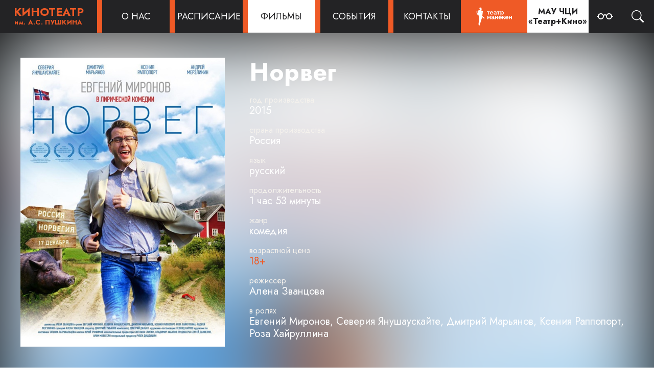

--- FILE ---
content_type: text/html; charset=utf-8
request_url: https://kinopushkin.ru/movies/2015/norveg/
body_size: 10669
content:
<!doctype html>
<html lang="ru">
<head>

<!-- Metadata -->
<meta charset="utf-8"><meta name="viewport" content="width=device-width, initial-scale=1, shrink-to-fit=no"><meta name="format-detection" content="telephone=no"><meta name="yandex-verification" content="b23a3d5435aadcfe"><meta name="proculture-verification" content="3d5cdd5f568851ded7378acf8c382e0d"><meta property="og:site_name" content="kinopushkin.ru"><meta property="og:type" content="article"><meta property="og:url" content="http://kinopushkin.ru/movies/2015/norveg/">

<link rel="preconnect" href="https://fonts.googleapis.com">
<link rel="preconnect" href="https://fonts.gstatic.com" crossorigin>
<link href="https://fonts.googleapis.com/css2?family=Jost:ital,wght@0,200;0,400;0,700;1,400&display=swap" rel="stylesheet">

<link href="/static/css/base.cedc9d38cffe.css" rel="stylesheet" type="text/css" media="all" /><link href="/static/css/pushkin.d17d5aa33739.css" rel="stylesheet" type="text/css" media="all" /><link type="text/css" rel="stylesheet" href="//cdn.kassy.ru/widget/wrap_widget.css?ver=3" /><link rel="stylesheet" href="https://cdn.jsdelivr.net/npm/@fancyapps/ui@4.0/dist/fancybox.css" />

<title>Норвег &middot; Фильмы &middot; Челябинский кинотеатр имени Пушкина</title>

</head>
<body>

<div class="mobi-head">
  <a href="/" class="cinema-logo">
  <span class="cinema">Кинотеатр</span>
  <span class="name">им. А.С. <span>Пушкина</span></span>
</a>
<a href="/contacts/" class="phone icon"><svg width="15" height="15" viewBox="0 0 15 15" fill="none" xmlns="http://www.w3.org/2000/svg">
  <path d="M6.3416 8.60001C7.21139 9.48237 8.26381 10.1636 9.42494 10.5958L10.9958 9.34585C11.0423 9.31378 11.0976 9.2966 11.1541 9.2966C11.2107 9.2966 11.2659 9.31378 11.3124 9.34585L14.2291 11.225C14.3398 11.2916 14.4336 11.383 14.5029 11.492C14.5722 11.601 14.6153 11.7247 14.6286 11.8532C14.6419 11.9817 14.6252 12.1116 14.5797 12.2325C14.5343 12.3534 14.4613 12.4621 14.3666 12.55L12.9999 13.9C12.8042 14.0934 12.5637 14.2353 12.2997 14.3131C12.0358 14.3909 11.7568 14.4022 11.4874 14.3458C8.80086 13.791 6.32458 12.4915 4.3416 10.5958C2.40264 8.68137 1.06088 6.24537 0.479103 3.58335C0.421631 3.3182 0.433626 3.0427 0.513927 2.78354C0.594227 2.52439 0.74011 2.29038 0.937437 2.10418L2.3541 0.737513C2.44177 0.647425 2.54868 0.578336 2.66683 0.535421C2.78498 0.492505 2.91131 0.476875 3.03636 0.4897C3.16141 0.502526 3.28193 0.543474 3.38891 0.60948C3.49589 0.675486 3.58655 0.764838 3.6541 0.870847L5.59577 3.75001C5.62926 3.79522 5.64734 3.85 5.64734 3.90626C5.64734 3.96253 5.62926 4.0173 5.59577 4.06251L4.3166 5.60001C4.7606 6.73791 5.45233 7.76269 6.3416 8.60001Z" fill="#272727"/>
</svg></a>

  <a href="javascript:void(0)" class="hamburger icon clk" data-class-toggle="mobi-menu-on"><svg width="15" height="15" viewBox="0 0 15 15" fill="none" xmlns="http://www.w3.org/2000/svg">
  <path d="M0 1.25C0 0.559644 0.479695 0 1.07143 0H13.9286C14.5203 0 15 0.559644 15 1.25C15 1.94036 14.5203 2.5 13.9286 2.5H1.07143C0.479695 2.5 0 1.94036 0 1.25Z" fill="#272727"/>
  <path d="M0 7.5C0 6.80964 0.479695 6.25 1.07143 6.25H13.9286C14.5203 6.25 15 6.80964 15 7.5C15 8.19036 14.5203 8.75 13.9286 8.75H1.07143C0.479695 8.75 0 8.19036 0 7.5Z" fill="#272727"/>
  <path d="M0 13.75C0 13.0596 0.479695 12.5 1.07143 12.5H13.9286C14.5203 12.5 15 13.0596 15 13.75C15 14.4404 14.5203 15 13.9286 15H1.07143C0.479695 15 0 14.4404 0 13.75Z" fill="#272727"/>
</svg></a>
  <a href="javascript:void(0)" class="close icon clk" data-class-toggle="mobi-menu-on"><svg width="15" height="15" viewBox="0 0 15 15" fill="none" xmlns="http://www.w3.org/2000/svg">
  <path fill-rule="evenodd" clip-rule="evenodd" d="M14.7157 1.6558C14.8057 1.56584 14.8772 1.45902 14.926 1.34145C14.9748 1.22387 14.9999 1.09784 15 0.970539C15.0001 0.843243 14.9751 0.717177 14.9264 0.599541C14.8778 0.481904 14.8065 0.375 14.7165 0.284932C14.6265 0.194865 14.5197 0.123398 14.4022 0.074611C14.2846 0.0258245 14.1585 0.000674064 14.0312 0.000595824C13.904 0.000517584 13.7779 0.025513 13.6602 0.074155C13.5426 0.122797 13.4357 0.194133 13.3456 0.28409L7.49988 6.12985L1.6558 0.28409C1.4739 0.10219 1.22719 -1.91662e-09 0.969943 0C0.712698 1.91662e-09 0.465989 0.10219 0.28409 0.28409C0.10219 0.465989 1.91663e-09 0.712698 0 0.969943C-1.91662e-09 1.22719 0.10219 1.4739 0.28409 1.6558L6.12985 7.49988L0.28409 13.344C0.194022 13.434 0.122577 13.5409 0.0738324 13.6586C0.0250882 13.7763 0 13.9024 0 14.0298C0 14.1572 0.0250882 14.2833 0.0738324 14.401C0.122577 14.5187 0.194022 14.6256 0.28409 14.7157C0.465989 14.8976 0.712698 14.9998 0.969943 14.9998C1.09732 14.9998 1.22345 14.9747 1.34112 14.9259C1.4588 14.8772 1.56573 14.8057 1.6558 14.7157L7.49988 8.8699L13.3456 14.7157C13.5275 14.8973 13.7742 14.9993 14.0312 14.9992C14.2883 14.999 14.5348 14.8967 14.7165 14.7148C14.8982 14.5329 15.0002 14.2863 15 14.0292C14.9998 13.7721 14.8976 13.5256 14.7157 13.344L8.8699 7.49988L14.7157 1.6558Z" fill="black"/>
</svg></a>
</div>

<header class="pushkin">
  <nav>
    <div class="menu-logo">
  <a href="/">
    <span class="cinema">Кинотеатр</span>
    <span class="name">им. А.С. <span>Пушкина</span></span>
  </a>
</div>
    <div class="menu-item">
  <a href="javascript:void(0)"><span>О нас</span></a>
  <ul>
    <li>
  <a href="//theatrekino.ru/people/">Руководство</a>
</li>
    <li>
  <a href="/articles/history/">История</a>
</li>
    <li>
  <a href="/articles/rules/">Правила посещения</a>
</li>
    <li>
  <a href="/articles/hall/">План зала</a>
</li>
    <li>
  <a href="/articles/requisites/">Реквизиты</a>
</li>
    <li>
  <a href="/articles/vacancies/">Вакансии</a>
</li>
    <li>
  <a href="//theatrekino.ru/documents/">Официальные документы</a>
</li>
    <li>
  <a href="/articles/estimate/">Независимая оценка качества услуг</a>
</li>
  </ul>
</div>
    <div class="menu-item">
  <a href="/movies/schedule/"><span>Расписание</span></a>
</div>
    <div class="menu-item active">
  <a href="/movies/"><span>Фильмы</span></a>
</div>
    <div class="menu-item">
  <a href="/events/"><span>События</span></a>
</div>
    <div class="menu-item">
  <a href="/contacts/"><span>Контакты</span></a>
</div>
    <div class="menu-maneken">
  <a href="//teatrmaneken.ru/"><svg version="1.1" xmlns="http://www.w3.org/2000/svg" viewBox="0 0 240 128.94" fill="currentColor">
	<path d="M161.36,56.56c-1.11,0-2.07-0.25-2.89-0.74c-0.82-0.49-1.47-1.16-1.93-2v6.43h-3.59v-12.9l-1.99-4.92h3.92 l1.2,2.22c0.52-0.82,1.19-1.47,2.01-1.94c0.82-0.47,1.77-0.71,2.84-0.71c0.95,0,1.82,0.19,2.63,0.58c0.8,0.38,1.5,0.9,2.08,1.55 c0.58,0.65,1.04,1.42,1.37,2.3s0.5,1.82,0.5,2.8c0,1.02-0.15,1.97-0.46,2.87c-0.3,0.89-0.73,1.67-1.27,2.33 c-0.55,0.66-1.19,1.18-1.94,1.55C163.07,56.37,162.25,56.56,161.36,56.56z M160.15,53.5c0.54,0,1.03-0.12,1.49-0.35 s0.84-0.55,1.17-0.94c0.32-0.39,0.57-0.85,0.75-1.37s0.27-1.05,0.27-1.61c0-0.59-0.1-1.14-0.29-1.65 c-0.2-0.51-0.47-0.95-0.82-1.33s-0.76-0.67-1.23-0.88c-0.47-0.21-0.99-0.32-1.54-0.32c-0.34,0-0.69,0.06-1.05,0.17 c-0.36,0.12-0.69,0.28-0.99,0.5c-0.3,0.21-0.58,0.46-0.82,0.75s-0.42,0.6-0.55,0.94v3.3c0.32,0.8,0.81,1.47,1.47,2 C158.67,53.24,159.38,53.5,160.15,53.5z"/>
	<path d="M100.98,56.48h-3.56V45.54h-4.4v-3.11h12.33v3.11h-4.37V56.48z"/>
	<path d="M144.64,56.48h-3.56V45.54h-4.4v-3.11h12.33v3.11h-4.37L144.64,56.48L144.64,56.48z"/>
	<path d="M132.31,68.28h5.57v-5.31h3.56v14.04h-3.56v-5.68h-5.57v5.68h-3.56V62.97h3.56V68.28z"/>
	<path d="M151.34,77.28c-4.98,0-6.46-3.29-6.95-4.45c-0.37-0.87-0.52-1.8-0.52-2.76c0-1,0.17-1.94,0.51-2.83 c0.34-0.88,0.83-1.66,1.47-2.33s1.42-1.2,2.34-1.59s1.95-0.59,3.1-0.59c1.14,0,2.17,0.2,3.07,0.59c0.9,0.39,1.67,0.92,2.3,1.58 c0.63,0.66,1.12,1.43,1.45,2.3c0.33,0.88,0.5,1.79,0.5,2.73c0,0.23,0,0.46-0.01,0.67s-0.03,0.39-0.07,0.54h-10.85 c0.07,1.18,1.08,3.31,4.08,3.31c1.72,0,2.87-0.67,3.42-1.82l3.06,0.86C157.19,75.83,154.61,77.28,151.34,77.28z M154.91,68.81 c-0.09-1.05-0.48-1.9-1.17-2.53s-1.52-0.95-2.51-0.95c-0.48,0-0.93,0.08-1.35,0.25c-0.42,0.17-0.79,0.41-1.11,0.71 c-0.32,0.3-0.59,0.67-0.79,1.1c-0.21,0.43-0.33,0.9-0.36,1.42H154.91z"/>
	<path d="M113.39,56.73c-4.98,0-6.46-3.29-6.95-4.45c-0.37-0.87-0.52-1.8-0.52-2.76c0-1,0.17-1.94,0.51-2.83 c0.34-0.88,0.83-1.66,1.47-2.33c0.64-0.67,1.42-1.2,2.34-1.59s1.95-0.59,3.1-0.59c1.14,0,2.17,0.2,3.07,0.59s1.67,0.92,2.3,1.58 c0.63,0.66,1.12,1.43,1.45,2.3c0.33,0.88,0.5,1.79,0.5,2.73c0,0.23,0,0.46-0.01,0.67s-0.03,0.39-0.07,0.54h-10.85 c0.07,1.18,1.08,3.31,4.08,3.31c1.72,0,2.87-0.67,3.42-1.82l3.06,0.86C119.24,55.28,116.66,56.73,113.39,56.73z M116.96,48.26 c-0.09-1.05-0.48-1.9-1.17-2.53c-0.69-0.63-1.52-0.95-2.51-0.95c-0.48,0-0.93,0.08-1.35,0.25s-0.79,0.41-1.11,0.71 s-0.59,0.67-0.79,1.1c-0.21,0.43-0.33,0.9-0.36,1.42C109.67,48.26,116.96,48.26,116.96,48.26z"/>
	<path d="M181.3,77.28c-4.98,0-6.46-3.29-6.95-4.45c-0.37-0.87-0.52-1.8-0.52-2.76c0-1,0.17-1.94,0.51-2.83 c0.34-0.88,0.83-1.66,1.47-2.33s1.42-1.2,2.35-1.59c0.92-0.39,1.95-0.59,3.1-0.59c1.14,0,2.17,0.2,3.07,0.59 c0.9,0.39,1.67,0.92,2.3,1.58c0.63,0.66,1.12,1.43,1.45,2.3c0.33,0.88,0.5,1.79,0.5,2.73c0,0.23,0,0.46-0.01,0.67 s-0.03,0.39-0.07,0.54h-10.85c0.07,1.18,1.08,3.31,4.08,3.31c1.72,0,2.87-0.67,3.42-1.82l3.06,0.86 C187.15,75.83,184.58,77.28,181.3,77.28z M184.87,68.81c-0.09-1.05-0.48-1.9-1.17-2.53s-1.52-0.95-2.51-0.95 c-0.48,0-0.93,0.08-1.35,0.25c-0.42,0.17-0.79,0.41-1.11,0.71c-0.32,0.3-0.59,0.67-0.79,1.1c-0.21,0.43-0.33,0.9-0.36,1.42H184.87z"/>
	<path d="M194.38,68.28h5.57v-5.31h3.56v14.04h-3.56v-5.68h-5.57v5.68h-3.56V62.97h3.56V68.28z"/>
	<path d="M171.78,72.95c-0.86-2.7-1.81-3.35-3.55-4.18l4.22-5.8h-3.86l-3.78,5.4h-0.31v-5.4h-3.54v14.04h3.54v-5.13 c2.33,0,2.93,0.12,3.79,1.78c0.53,1.03,0.83,2.21,1.66,3.35h3.54C172.72,75.43,172.21,74.31,171.78,72.95z"/>
	<path d="M135.17,48.22c0-1.98-0.52-3.49-1.56-4.51s-2.56-1.53-4.54-1.53c-0.89,0-1.75,0.08-2.59,0.23 c-0.84,0.15-1.67,0.37-2.49,0.65l-0.5,2.75l2.66,0.73l0,0l0.31-1.5c0.6-0.25,1.37-0.46,2.56-0.46c1.06,0,1.75,0.51,2.12,1.19 c0.28,0.51,0.57,1.3,0.57,2.52h-3.42c-3.74,0-5.6,1.38-5.58,4.15c0,1.36,0.49,2.4,1.47,3.11s2.39,1.19,4.26,1.19 c1.53,0,3.95-0.38,5.04-1.99c0,1.9,2.1,1.77,3.48,1.77v-2.66C134.86,53.85,135.17,51.93,135.17,48.22z M131.71,52.91 c-0.67,0.92-1.91,1.27-3.11,1.27c-1.67,0-2.51-0.6-2.51-1.8c0-0.6,0.2-1.07,0.59-1.41s0.96-0.51,1.7-0.51l3.33,0.03V52.91z"/>
	<path d="M124.85,68.73c0-1.98-0.52-3.49-1.56-4.51c-1.04-1.02-2.56-1.53-4.54-1.53c-0.89,0-1.75,0.08-2.59,0.23 c-0.84,0.15-1.67,0.37-2.49,0.65l-0.5,2.75l2.66,0.73l0,0l0.31-1.5c0.6-0.25,1.37-0.46,2.56-0.46c1.06,0,1.75,0.51,2.12,1.19 c0.28,0.51,0.57,1.3,0.57,2.52h-3.42c-3.74,0-5.6,1.38-5.58,4.15c0,1.36,0.49,2.4,1.47,3.11s2.39,1.19,4.26,1.19 c1.53,0,3.95-0.38,5.04-1.99c0,1.9,2.1,1.77,3.48,1.77v-2.66C124.55,74.36,124.85,72.44,124.85,68.73z M121.39,73.42 c-0.67,0.92-1.91,1.27-3.11,1.27c-1.67,0-2.51-0.6-2.51-1.8c0-0.6,0.2-1.07,0.59-1.41c0.39-0.34,0.96-0.51,1.7-0.51l3.33,0.03 C121.39,71,121.39,73.42,121.39,73.42z"/>
	<path d="M102.11,70.45l4.15-7.48h3.67v14.04h-3.43v-8.44h-0.18l-3.38,6.33h-1.69l-3.38-6.33h-0.18v8.44h-3.43V62.97 h3.7L102.11,70.45z"/>
	<path d="M67.03,38.04c-0.02-0.83,0.11-1.3,0.13-1.56c0.09-1.64,2.4-1.24,2.4-1.24l-1.14-8.72 c-2.17-1.13-5.34-1.93-7.3-0.93c-2.17,1.1-1.94,2.98-1.36,4.44c0.85,2.09,1.4,3.37,1.4,4.7c0,0.94-0.02,1.63-0.02,1.63 l-9.46,3.38l0.37,3.34l0.04,0.44l0.1,0.91l1.57,2.75l0.01,0.01l1.21,1.91l-1.99,2.62l0.04,0.4l0.02,0.13l0.03,0.29l0.06,0.19 l1.78,5.47l1.13,3.46l2.5,14.19l-3.29,24.34l4.74,5.15l11.33-35.96l1.18-8.95l2.5-18.2L67.03,38.04z M69.19,45.76 c-0.07,0.19-0.16,0.37-0.29,0.55c-0.12,0.19-0.25,0.36-0.41,0.52c-0.16,0.17-0.32,0.33-0.5,0.48c-0.17,0.15-0.33,0.28-0.5,0.41 c-0.17,0.12-0.32,0.23-0.47,0.32c-0.1-0.06-0.22-0.14-0.35-0.22c-0.11-0.09-0.24-0.19-0.37-0.3c-0.12-0.09-0.25-0.21-0.38-0.32 c-0.12-0.12-0.25-0.23-0.36-0.37c-0.12-0.12-0.22-0.25-0.33-0.38c-0.09-0.14-0.17-0.27-0.25-0.41 c-0.07-0.13-0.14-0.27-0.17-0.41c-0.05-0.14-0.06-0.27-0.06-0.4c0-0.18,0.02-0.34,0.08-0.49c0.06-0.15,0.14-0.28,0.23-0.39 c0.11-0.11,0.23-0.2,0.38-0.27c0.14-0.07,0.31-0.09,0.48-0.09c0.05,0,0.09,0,0.14,0.01c0.05,0,0.1,0.01,0.15,0.01 c0.07,0.02,0.16,0.05,0.23,0.09c0.08,0.04,0.16,0.09,0.23,0.14c0.07,0.06,0.14,0.13,0.2,0.19c0.05,0.07,0.1,0.14,0.15,0.2 c0.05-0.06,0.1-0.13,0.16-0.2c0.06-0.06,0.12-0.13,0.19-0.19c0.07-0.05,0.15-0.1,0.23-0.14c0.07-0.04,0.15-0.07,0.24-0.09 c0.04,0,0.1-0.01,0.14-0.01c0.06-0.01,0.1-0.01,0.14-0.01c0.18,0,0.34,0.02,0.49,0.09c0.14,0.07,0.27,0.16,0.37,0.27 c0.1,0.11,0.18,0.24,0.24,0.39c0.05,0.15,0.08,0.31,0.08,0.49C69.3,45.4,69.26,45.58,69.19,45.76z"/>
	<path d="M83.16,73.48l-6.87,0.01l-2.86-3.15l2.5-3.77l2.39,0.77l3.99,1.16c0.28,0.08,0.33,0.46,0.07,0.61l-1.72,0.48 c-0.33,0.18-0.37,0.64-0.08,0.88l2.82,2.34C83.64,73.04,83.5,73.46,83.16,73.48z"/>
	<polygon points="55.36,58.39 54.92,58.2 52.21,56.99 47.52,55.57 48.35,50.3 48.41,49.89 48.48,49.49 52.44,52.45 52.8,51.97 53.03,52.12 53.11,52.17 53.42,52.37 54.33,52.96"/>
	<path d="M54.08,47l-1.96-3.45c-0.01-0.01-0.02-0.03-0.03-0.03c-0.13-0.16-0.39-0.09-0.43,0.12l-0.2,2.43 c-0.05,0.33-0.46,0.46-0.69,0.22l-3.25-3.41c-0.17-0.16-0.44-0.02-0.42,0.2l0.64,6.31l0.67,0.5l4.1,3.07l0.54-0.71l0.06-0.08 l2.31-3.05L54.08,47z M52.99,51.72l-0.19,0.25l-0.36,0.48l-3.96-2.96l-0.4-0.3l-0.58-5.8l3.01,3.15c0.2,0.22,0.5,0.29,0.78,0.2 c0.28-0.08,0.49-0.32,0.53-0.61V46.1l0.17-2.03l0.2,0.36l1.57,2.75l0.01,0.01l1.21,1.91L52.99,51.72z"/>
	<path d="M55.73,48.93l-1.34-2.12l-1.95-3.44c-0.09-0.15-0.23-0.25-0.39-0.29c-0.08-0.02-0.17-0.03-0.26-0.01 c-0.26,0.05-0.45,0.25-0.49,0.52c0,0,0,0.01,0,0.02l-0.2,2.42c-0.01,0-0.01,0.01-0.03,0.02c-0.02,0.01-0.03,0-0.03-0.01 l-3.27-3.42c-0.19-0.18-0.46-0.23-0.69-0.11c-0.24,0.12-0.37,0.36-0.34,0.61l0.63,6.31c0.01,0.1,0.07,0.19,0.15,0.25l0.83,0.62 l3.94,2.95c0.07,0.05,0.15,0.08,0.22,0.08c0.11,0,0.22-0.05,0.29-0.15l0.34-0.45l0.28-0.36l2.29-3.03	C55.8,49.22,55.81,49.06,55.73,48.93z M52.99,51.72l-0.19,0.25l-0.36,0.48l-3.96-2.96l-0.4-0.3l-0.58-5.8l3.01,3.15	c0.2,0.22,0.5,0.29,0.78,0.2c0.28-0.08,0.49-0.32,0.53-0.61V46.1l0.17-2.03l0.2,0.36l1.57,2.75l0.01,0.01l1.21,1.91L52.99,51.72z"/>
	<polygon points="67.27,64.67 72.63,69.41 74.89,65.7 70.75,59.16 68.54,57.17"/>
</svg></a>
</div>
    <div class="tk-logo">
  <a href="//theatrekino.ru/">
    <span class="line">МАУ ЧЦИ</span>
    <span class="line">«Театр+Кино»</span>
  </a>
</div>
    <div class="menu-eye">
  <a href="//special.kinopushkin.ru/" title="Версия для слабовидящих"><svg xmlns="http://www.w3.org/2000/svg" width="16" height="16" fill="currentColor" class="bi bi-eyeglasses" viewBox="0 0 16 16">
  <path d="M4 6a2 2 0 1 1 0 4 2 2 0 0 1 0-4zm2.625.547a3 3 0 0 0-5.584.953H.5a.5.5 0 0 0 0 1h.541A3 3 0 0 0 7 8a1 1 0 0 1 2 0 3 3 0 0 0 5.959.5h.541a.5.5 0 0 0 0-1h-.541a3 3 0 0 0-5.584-.953A1.993 1.993 0 0 0 8 6c-.532 0-1.016.208-1.375.547zM14 8a2 2 0 1 1-4 0 2 2 0 0 1 4 0z"/>
</svg></a>
</div>
    <div class="menu-search">
  <a href="#"><svg xmlns="http://www.w3.org/2000/svg" width="16" height="16" fill="currentColor" class="bi bi-search" viewBox="0 0 16 16">
  <path d="M11.742 10.344a6.5 6.5 0 1 0-1.397 1.398h-.001c.03.04.062.078.098.115l3.85 3.85a1 1 0 0 0 1.415-1.414l-3.85-3.85a1.007 1.007 0 0 0-.115-.1zM12 6.5a5.5 5.5 0 1 1-11 0 5.5 5.5 0 0 1 11 0z"/>
</svg></a>
</div>
  </nav>
</header>


<section class="movie-main banner"><div class="bg"><img src="/media/movies/2006/04/21/1198.jpg" alt="Норвег (2015)"></div>
  <div class="interior">
    <div class="container info">
  <figure><img src="/media/movies/2006/04/21/1198.jpg" alt="Норвег (2015)"></figure>
  <div class="about">
    <h1>Норвег</h1>
    <dl class="issue">
  <dt>Год производства</dt>
  <dd>2015</dd>

  <dt>Страна производства</dt>
  <dd>Россия</dd>

  <dt>Язык</dt>
  <dd>русский</dd>

  <dt>Продолжительность</dt>
  <dd>1 час 53 минуты</dd>

  <dt>Жанр</dt>
  <dd>комедия</dd>

  <dt>Возрастной ценз</dt>
  <dd class="important">18+</dd>
 
  <dt>Режиссер</dt>
  <dd>Алена Званцова</dd>

  <dt>В ролях</dt>
  <dd>Евгений Миронов, Северия Янушаускайте, Дмитрий Марьянов, Ксения Раппопорт, Роза Хайруллина</dd>

</dl>
  </div>
</div>
    
    
    <div class="container text">
  <p>
 <span>
  <em>
   Фестиваль российского кино «Окно в Европу» – II место в конкурсе «Выборгский счет»; приз Медиаконгресса «Содружество журналистов» – «Лучший сценарий»; специальный приз жюри актрисе Розе Хайруллиной.
   <br>
   </br>
   Международный кинофестиваль «Меридианы Тихого» – приз зрительских симпатий.
   <br>
   </br>
   XVI Открытый российский фестиваль кинокомедии «Улыбнись, Россия!» – «Лучшая режиссура», «Лучшая женская роль» (Северия Янушаускайте), «Лучшая мужская роль» (Дмитрий Марьянов).
  </em>
 </span>
 <br>
 </br>
 <br>
 </br>
 <span>
  Как снег на голову интеллигентного москвича Кириллова сваливается наследство в виде клинингового агентства «Настенька», состоящего целиком из азиаток-гастарбайтеров. А ведь Кириллов планирует уехать в Норвегию и ждет оттуда в гости невесту – типичную европейку с весьма жесткими понятиями о свободе и толерантности. Мысль о том, что Брунхильда узнает об эксплуатации «женщин Востока» приводит Евгения в ужас и заставляет всячески изворачиваться, скрывая «гарем». Ситуация осложняется, когда его начинает прессовать настырный участковый, плюс в активную борьбу за душу и тело новоявленного бизнесмена вступает бывшая жена Анна.
 </span>
</p><span>
 <em>
  Фестиваль российского кино «Окно в Европу» – II место в конкурсе «Выборгский счет»; приз Медиаконгресса «Содружество журналистов» – «Лучший сценарий»; специальный приз жюри актрисе Розе Хайруллиной.
  <br>
  </br>
  Международный кинофестиваль «Меридианы Тихого» – приз зрительских симпатий.
  <br>
  </br>
  XVI Открытый российский фестиваль кинокомедии «Улыбнись, Россия!» – «Лучшая режиссура», «Лучшая женская роль» (Северия Янушаускайте), «Лучшая мужская роль» (Дмитрий Марьянов).
 </em>
</span><em>
 Фестиваль российского кино «Окно в Европу» – II место в конкурсе «Выборгский счет»; приз Медиаконгресса «Содружество журналистов» – «Лучший сценарий»; специальный приз жюри актрисе Розе Хайруллиной.
 <br>
 </br>
 Международный кинофестиваль «Меридианы Тихого» – приз зрительских симпатий.
 <br>
 </br>
 XVI Открытый российский фестиваль кинокомедии «Улыбнись, Россия!» – «Лучшая режиссура», «Лучшая женская роль» (Северия Янушаускайте), «Лучшая мужская роль» (Дмитрий Марьянов).
</em><br>
</br><br>
</br><br>
</br><br>
</br><span>
 Как снег на голову интеллигентного москвича Кириллова сваливается наследство в виде клинингового агентства «Настенька», состоящего целиком из азиаток-гастарбайтеров. А ведь Кириллов планирует уехать в Норвегию и ждет оттуда в гости невесту – типичную европейку с весьма жесткими понятиями о свободе и толерантности. Мысль о том, что Брунхильда узнает об эксплуатации «женщин Востока» приводит Евгения в ужас и заставляет всячески изворачиваться, скрывая «гарем». Ситуация осложняется, когда его начинает прессовать настырный участковый, плюс в активную борьбу за душу и тело новоявленного бизнесмена вступает бывшая жена Анна.
</span>
</div>
  </div>
</section>
<footer class="pushkin">
  <div class="center">
    <div class="container">
      <div class="name">
        <a href="//theatrekino.ru/">Муниципальное автономное  учреждение Челябинский Центр искусств “Театр + Кино”</a>
        <a href="//teatrmaneken.ru/">Театр "МАНЕКЕН"</a>
      </div>
      <div class="contacts">
        <div class="address">Челябинск, ул. им. А.С. Пушкина, 64</div>
        <div class="phone">Телефон для справок: <a href="tel:+79581606636">+7 958 160-66-36</a></div>
        <div class="sitemap"><a href="/sitemap/">Карта сайта</a></div>
      </div>
      
      <div class="right">
        <div class="social">
  <p>Мы в соцсетях:</p>
  <div class="icons"><a href="https://vk.com/kinopushkin" target="_blank" title="ВКонтакте"><svg xmlns="http://www.w3.org/2000/svg" viewBox="0 0 576 512" fill="currentColor"><!-- Font Awesome Pro 5.15.4 by @fontawesome - https://fontawesome.com License - https://fontawesome.com/license (Commercial License) --><path d="M545 117.7c3.7-12.5 0-21.7-17.8-21.7h-58.9c-15 0-21.9 7.9-25.6 16.7 0 0-30 73.1-72.4 120.5-13.7 13.7-20 18.1-27.5 18.1-3.7 0-9.4-4.4-9.4-16.9V117.7c0-15-4.2-21.7-16.6-21.7h-92.6c-9.4 0-15 7-15 13.5 0 14.2 21.2 17.5 23.4 57.5v86.8c0 19-3.4 22.5-10.9 22.5-20 0-68.6-73.4-97.4-157.4-5.8-16.3-11.5-22.9-26.6-22.9H38.8c-16.8 0-20.2 7.9-20.2 16.7 0 15.6 20 93.1 93.1 195.5C160.4 378.1 229 416 291.4 416c37.5 0 42.1-8.4 42.1-22.9 0-66.8-3.4-73.1 15.4-73.1 8.7 0 23.7 4.4 58.7 38.1 40 40 46.6 57.9 69 57.9h58.9c16.8 0 25.3-8.4 20.4-25-11.2-34.9-86.9-106.7-90.3-111.5-8.7-11.2-6.2-16.2 0-26.2.1-.1 72-101.3 79.4-135.6z"/></svg></a></div>
</div>
        <div class="devs">Разработка сайта: <a href="http://www.rapirasoft.ru/" target="_blank">РАПИРА</a></div>
        <div class="snippets">
  <!-- Yandex.Metrika counter -->
<script type="text/javascript" >
   (function(m,e,t,r,i,k,a){m[i]=m[i]||function(){(m[i].a=m[i].a||[]).push(arguments)};
   m[i].l=1*new Date();
   for (var j = 0; j < document.scripts.length; j++) {if (document.scripts[j].src === r) { return; }}
   k=e.createElement(t),a=e.getElementsByTagName(t)[0],k.async=1,k.src=r,a.parentNode.insertBefore(k,a)})
   (window, document, "script", "https://mc.yandex.ru/metrika/tag.js", "ym");

   ym(92972236, "init", {
        clickmap:true,
        trackLinks:true,
        accurateTrackBounce:true,
        webvisor:true
   });
</script>
<noscript><div><img src="https://mc.yandex.ru/watch/92972236" style="position:absolute; left:-9999px;" alt="" /></div></noscript>
<!-- /Yandex.Metrika counter --><script async src="https://culturaltracking.ru/static/js/spxl.js?pixelId=19235" data-pixel-id="19235"></script>
</div>
      </div>
    </div>
  </div>
</footer>
<a href="javascript:void(0)" class="scrollup" id="scrollup" title="Наверх"><svg xmlns="http://www.w3.org/2000/svg" viewBox="0 0 320 512"><path d="M177 159.7l136 136c9.4 9.4 9.4 24.6 0 33.9l-22.6 22.6c-9.4 9.4-24.6 9.4-33.9 0L160 255.9l-96.4 96.4c-9.4 9.4-24.6 9.4-33.9 0L7 329.7c-9.4-9.4-9.4-24.6 0-33.9l136-136c9.4-9.5 24.6-9.5 34-.1z"></path></svg></a>

<div class="mobi-menu">
  <div class="interior">
    <a href="/" class="menu-item"><span>Главная</span></a>
<dl class="expandable">
  <dt><span>О нас</span></dt>
  <dd><a href="//theatrekino.ru/people/"><span>Руководство</span></a></dd>
  <dd><a href="/articles/history/"><span>История</span></a></dd>
  <dd><a href="/articles/rules/"><span>Правила посещения</span></a></dd>
  <dd><a href="/articles/hall/"><span>План зала</span></a></dd>
  <dd><a href="/articles/requisites/"><span>Реквизиты</span></a></dd>
  <dd><a href="/articles/vacancies/"><span>Вакансии</span></a></dd>
  <dd><a href="//theatrekino.ru/documents/"><span>Официальные документы</span></a></dd>
  <dd><a href="/articles/estimate/"><span>Независимая оценка качества услуг</span></a></dd>
</dl>
<a href="/movies/schedule/" class="menu-item"><span>Расписание</span></a>
<a href="/movies/" class="menu-item active"><span>Фильмы</span></a>
<a href="/events/" class="menu-item"><span>События</span></a>
<a href="/contacts/" class="menu-item"><span>Контакты</span></a>

<a href="//teatrmaneken.ru/" class="menu-item"><span>Манекен</span></a>
<a href="//theatrekino.ru/" class="menu-item"><span>МАУ ЧЦИ «Театр+Кино»</span></a>
  </div>
</div>

<script src="https://cdn.jsdelivr.net/npm/@fancyapps/ui@4.0/dist/fancybox.umd.js"></script>
<script>
const FANCYBOX_RU = {
    CLOSE: "Закрыть",
    NEXT: "Дальше",
    PREV: "Назад",
    MODAL: "Вы можете закрыть данное окно, нажав клавишу ESC",
    ERROR: "Что-то пошло не так. Пожалуйста, повторите попытку позже",
    IMAGE_ERROR: "Изображение не найдено",
    ELEMENT_NOT_FOUND: "HTML элемент не найден",
    AJAX_NOT_FOUND: "Ошибка загрузки AJAX : Не найдено",
    AJAX_FORBIDDEN: "Ошибка загрузки AJAX : Запрещено",
    IFRAME_ERROR: "Ошибка загрузки страницы",
    TOGGLE_ZOOM: "Переключить уровень масштаба",
    TOGGLE_THUMBS: "Переключить эскиз",
    TOGGLE_SLIDESHOW: "Переключить презентацию",
    TOGGLE_FULLSCREEN: "Переключить режим полного экрана",
    DOWNLOAD: "Скачать",
}
</script>

<script type="text/javascript" src="/static/js/base.7878da474625.js" charset="utf-8"></script><script type="text/javascript" src="/static/js/pushkin/movie.464dbc4a562a.js" charset="utf-8"></script><script src="//cdn.kassy.ru/widget/wrap_widget.js?ver=3"></script>
<script>
    /* Настройка */
    var dealerName = 'YandexTicketsDealer';
    var dealer = window[dealerName] = window[dealerName] || [];

    dealer.push(['setDefaultClientKey', 'ae3fe9b6-8363-4fb4-8fbe-43eaf4169eb3']);
    dealer.push(['setDefaultRegionId', 56]);

    /* Загрузка */
    (function () {
        var rnd = '?' + new Date().getTime() * Math.random();
        var script = document.createElement('script');
        var target = document.getElementsByTagName('script')[0];
        script.async = true;
        script.src = 'https://widget.afisha.yandex.ru/dealer/dealer.js' + rnd;
        target.parentNode.insertBefore(script, target);
    })();
</script>
<script src="https://afisha.ru/w/ticketmanager.js"></script>

</body>
</html>